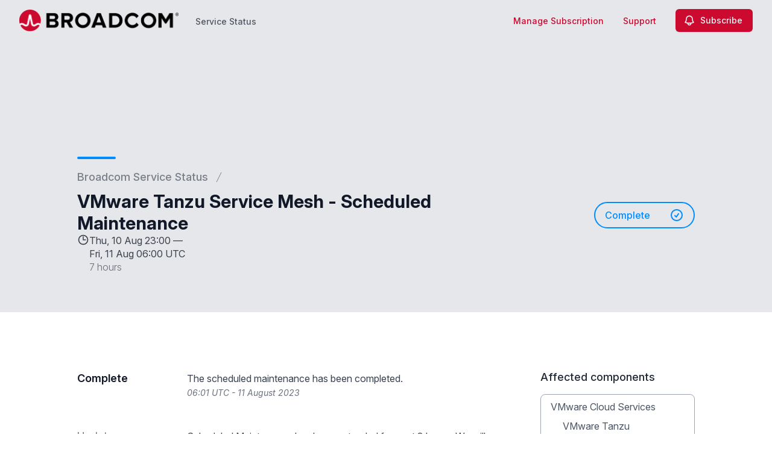

--- FILE ---
content_type: text/html; charset=utf-8
request_url: https://www.google.com/recaptcha/api2/anchor?ar=1&k=6Lc1z5MiAAAAAArBLreBfxilmog9tuu1Eqh2cCNM&co=aHR0cHM6Ly9zdGF0dXMuYnJvYWRjb20uY29tOjQ0Mw..&hl=en&v=PoyoqOPhxBO7pBk68S4YbpHZ&size=invisible&anchor-ms=20000&execute-ms=30000&cb=tr9rcvlb9bkn
body_size: 48670
content:
<!DOCTYPE HTML><html dir="ltr" lang="en"><head><meta http-equiv="Content-Type" content="text/html; charset=UTF-8">
<meta http-equiv="X-UA-Compatible" content="IE=edge">
<title>reCAPTCHA</title>
<style type="text/css">
/* cyrillic-ext */
@font-face {
  font-family: 'Roboto';
  font-style: normal;
  font-weight: 400;
  font-stretch: 100%;
  src: url(//fonts.gstatic.com/s/roboto/v48/KFO7CnqEu92Fr1ME7kSn66aGLdTylUAMa3GUBHMdazTgWw.woff2) format('woff2');
  unicode-range: U+0460-052F, U+1C80-1C8A, U+20B4, U+2DE0-2DFF, U+A640-A69F, U+FE2E-FE2F;
}
/* cyrillic */
@font-face {
  font-family: 'Roboto';
  font-style: normal;
  font-weight: 400;
  font-stretch: 100%;
  src: url(//fonts.gstatic.com/s/roboto/v48/KFO7CnqEu92Fr1ME7kSn66aGLdTylUAMa3iUBHMdazTgWw.woff2) format('woff2');
  unicode-range: U+0301, U+0400-045F, U+0490-0491, U+04B0-04B1, U+2116;
}
/* greek-ext */
@font-face {
  font-family: 'Roboto';
  font-style: normal;
  font-weight: 400;
  font-stretch: 100%;
  src: url(//fonts.gstatic.com/s/roboto/v48/KFO7CnqEu92Fr1ME7kSn66aGLdTylUAMa3CUBHMdazTgWw.woff2) format('woff2');
  unicode-range: U+1F00-1FFF;
}
/* greek */
@font-face {
  font-family: 'Roboto';
  font-style: normal;
  font-weight: 400;
  font-stretch: 100%;
  src: url(//fonts.gstatic.com/s/roboto/v48/KFO7CnqEu92Fr1ME7kSn66aGLdTylUAMa3-UBHMdazTgWw.woff2) format('woff2');
  unicode-range: U+0370-0377, U+037A-037F, U+0384-038A, U+038C, U+038E-03A1, U+03A3-03FF;
}
/* math */
@font-face {
  font-family: 'Roboto';
  font-style: normal;
  font-weight: 400;
  font-stretch: 100%;
  src: url(//fonts.gstatic.com/s/roboto/v48/KFO7CnqEu92Fr1ME7kSn66aGLdTylUAMawCUBHMdazTgWw.woff2) format('woff2');
  unicode-range: U+0302-0303, U+0305, U+0307-0308, U+0310, U+0312, U+0315, U+031A, U+0326-0327, U+032C, U+032F-0330, U+0332-0333, U+0338, U+033A, U+0346, U+034D, U+0391-03A1, U+03A3-03A9, U+03B1-03C9, U+03D1, U+03D5-03D6, U+03F0-03F1, U+03F4-03F5, U+2016-2017, U+2034-2038, U+203C, U+2040, U+2043, U+2047, U+2050, U+2057, U+205F, U+2070-2071, U+2074-208E, U+2090-209C, U+20D0-20DC, U+20E1, U+20E5-20EF, U+2100-2112, U+2114-2115, U+2117-2121, U+2123-214F, U+2190, U+2192, U+2194-21AE, U+21B0-21E5, U+21F1-21F2, U+21F4-2211, U+2213-2214, U+2216-22FF, U+2308-230B, U+2310, U+2319, U+231C-2321, U+2336-237A, U+237C, U+2395, U+239B-23B7, U+23D0, U+23DC-23E1, U+2474-2475, U+25AF, U+25B3, U+25B7, U+25BD, U+25C1, U+25CA, U+25CC, U+25FB, U+266D-266F, U+27C0-27FF, U+2900-2AFF, U+2B0E-2B11, U+2B30-2B4C, U+2BFE, U+3030, U+FF5B, U+FF5D, U+1D400-1D7FF, U+1EE00-1EEFF;
}
/* symbols */
@font-face {
  font-family: 'Roboto';
  font-style: normal;
  font-weight: 400;
  font-stretch: 100%;
  src: url(//fonts.gstatic.com/s/roboto/v48/KFO7CnqEu92Fr1ME7kSn66aGLdTylUAMaxKUBHMdazTgWw.woff2) format('woff2');
  unicode-range: U+0001-000C, U+000E-001F, U+007F-009F, U+20DD-20E0, U+20E2-20E4, U+2150-218F, U+2190, U+2192, U+2194-2199, U+21AF, U+21E6-21F0, U+21F3, U+2218-2219, U+2299, U+22C4-22C6, U+2300-243F, U+2440-244A, U+2460-24FF, U+25A0-27BF, U+2800-28FF, U+2921-2922, U+2981, U+29BF, U+29EB, U+2B00-2BFF, U+4DC0-4DFF, U+FFF9-FFFB, U+10140-1018E, U+10190-1019C, U+101A0, U+101D0-101FD, U+102E0-102FB, U+10E60-10E7E, U+1D2C0-1D2D3, U+1D2E0-1D37F, U+1F000-1F0FF, U+1F100-1F1AD, U+1F1E6-1F1FF, U+1F30D-1F30F, U+1F315, U+1F31C, U+1F31E, U+1F320-1F32C, U+1F336, U+1F378, U+1F37D, U+1F382, U+1F393-1F39F, U+1F3A7-1F3A8, U+1F3AC-1F3AF, U+1F3C2, U+1F3C4-1F3C6, U+1F3CA-1F3CE, U+1F3D4-1F3E0, U+1F3ED, U+1F3F1-1F3F3, U+1F3F5-1F3F7, U+1F408, U+1F415, U+1F41F, U+1F426, U+1F43F, U+1F441-1F442, U+1F444, U+1F446-1F449, U+1F44C-1F44E, U+1F453, U+1F46A, U+1F47D, U+1F4A3, U+1F4B0, U+1F4B3, U+1F4B9, U+1F4BB, U+1F4BF, U+1F4C8-1F4CB, U+1F4D6, U+1F4DA, U+1F4DF, U+1F4E3-1F4E6, U+1F4EA-1F4ED, U+1F4F7, U+1F4F9-1F4FB, U+1F4FD-1F4FE, U+1F503, U+1F507-1F50B, U+1F50D, U+1F512-1F513, U+1F53E-1F54A, U+1F54F-1F5FA, U+1F610, U+1F650-1F67F, U+1F687, U+1F68D, U+1F691, U+1F694, U+1F698, U+1F6AD, U+1F6B2, U+1F6B9-1F6BA, U+1F6BC, U+1F6C6-1F6CF, U+1F6D3-1F6D7, U+1F6E0-1F6EA, U+1F6F0-1F6F3, U+1F6F7-1F6FC, U+1F700-1F7FF, U+1F800-1F80B, U+1F810-1F847, U+1F850-1F859, U+1F860-1F887, U+1F890-1F8AD, U+1F8B0-1F8BB, U+1F8C0-1F8C1, U+1F900-1F90B, U+1F93B, U+1F946, U+1F984, U+1F996, U+1F9E9, U+1FA00-1FA6F, U+1FA70-1FA7C, U+1FA80-1FA89, U+1FA8F-1FAC6, U+1FACE-1FADC, U+1FADF-1FAE9, U+1FAF0-1FAF8, U+1FB00-1FBFF;
}
/* vietnamese */
@font-face {
  font-family: 'Roboto';
  font-style: normal;
  font-weight: 400;
  font-stretch: 100%;
  src: url(//fonts.gstatic.com/s/roboto/v48/KFO7CnqEu92Fr1ME7kSn66aGLdTylUAMa3OUBHMdazTgWw.woff2) format('woff2');
  unicode-range: U+0102-0103, U+0110-0111, U+0128-0129, U+0168-0169, U+01A0-01A1, U+01AF-01B0, U+0300-0301, U+0303-0304, U+0308-0309, U+0323, U+0329, U+1EA0-1EF9, U+20AB;
}
/* latin-ext */
@font-face {
  font-family: 'Roboto';
  font-style: normal;
  font-weight: 400;
  font-stretch: 100%;
  src: url(//fonts.gstatic.com/s/roboto/v48/KFO7CnqEu92Fr1ME7kSn66aGLdTylUAMa3KUBHMdazTgWw.woff2) format('woff2');
  unicode-range: U+0100-02BA, U+02BD-02C5, U+02C7-02CC, U+02CE-02D7, U+02DD-02FF, U+0304, U+0308, U+0329, U+1D00-1DBF, U+1E00-1E9F, U+1EF2-1EFF, U+2020, U+20A0-20AB, U+20AD-20C0, U+2113, U+2C60-2C7F, U+A720-A7FF;
}
/* latin */
@font-face {
  font-family: 'Roboto';
  font-style: normal;
  font-weight: 400;
  font-stretch: 100%;
  src: url(//fonts.gstatic.com/s/roboto/v48/KFO7CnqEu92Fr1ME7kSn66aGLdTylUAMa3yUBHMdazQ.woff2) format('woff2');
  unicode-range: U+0000-00FF, U+0131, U+0152-0153, U+02BB-02BC, U+02C6, U+02DA, U+02DC, U+0304, U+0308, U+0329, U+2000-206F, U+20AC, U+2122, U+2191, U+2193, U+2212, U+2215, U+FEFF, U+FFFD;
}
/* cyrillic-ext */
@font-face {
  font-family: 'Roboto';
  font-style: normal;
  font-weight: 500;
  font-stretch: 100%;
  src: url(//fonts.gstatic.com/s/roboto/v48/KFO7CnqEu92Fr1ME7kSn66aGLdTylUAMa3GUBHMdazTgWw.woff2) format('woff2');
  unicode-range: U+0460-052F, U+1C80-1C8A, U+20B4, U+2DE0-2DFF, U+A640-A69F, U+FE2E-FE2F;
}
/* cyrillic */
@font-face {
  font-family: 'Roboto';
  font-style: normal;
  font-weight: 500;
  font-stretch: 100%;
  src: url(//fonts.gstatic.com/s/roboto/v48/KFO7CnqEu92Fr1ME7kSn66aGLdTylUAMa3iUBHMdazTgWw.woff2) format('woff2');
  unicode-range: U+0301, U+0400-045F, U+0490-0491, U+04B0-04B1, U+2116;
}
/* greek-ext */
@font-face {
  font-family: 'Roboto';
  font-style: normal;
  font-weight: 500;
  font-stretch: 100%;
  src: url(//fonts.gstatic.com/s/roboto/v48/KFO7CnqEu92Fr1ME7kSn66aGLdTylUAMa3CUBHMdazTgWw.woff2) format('woff2');
  unicode-range: U+1F00-1FFF;
}
/* greek */
@font-face {
  font-family: 'Roboto';
  font-style: normal;
  font-weight: 500;
  font-stretch: 100%;
  src: url(//fonts.gstatic.com/s/roboto/v48/KFO7CnqEu92Fr1ME7kSn66aGLdTylUAMa3-UBHMdazTgWw.woff2) format('woff2');
  unicode-range: U+0370-0377, U+037A-037F, U+0384-038A, U+038C, U+038E-03A1, U+03A3-03FF;
}
/* math */
@font-face {
  font-family: 'Roboto';
  font-style: normal;
  font-weight: 500;
  font-stretch: 100%;
  src: url(//fonts.gstatic.com/s/roboto/v48/KFO7CnqEu92Fr1ME7kSn66aGLdTylUAMawCUBHMdazTgWw.woff2) format('woff2');
  unicode-range: U+0302-0303, U+0305, U+0307-0308, U+0310, U+0312, U+0315, U+031A, U+0326-0327, U+032C, U+032F-0330, U+0332-0333, U+0338, U+033A, U+0346, U+034D, U+0391-03A1, U+03A3-03A9, U+03B1-03C9, U+03D1, U+03D5-03D6, U+03F0-03F1, U+03F4-03F5, U+2016-2017, U+2034-2038, U+203C, U+2040, U+2043, U+2047, U+2050, U+2057, U+205F, U+2070-2071, U+2074-208E, U+2090-209C, U+20D0-20DC, U+20E1, U+20E5-20EF, U+2100-2112, U+2114-2115, U+2117-2121, U+2123-214F, U+2190, U+2192, U+2194-21AE, U+21B0-21E5, U+21F1-21F2, U+21F4-2211, U+2213-2214, U+2216-22FF, U+2308-230B, U+2310, U+2319, U+231C-2321, U+2336-237A, U+237C, U+2395, U+239B-23B7, U+23D0, U+23DC-23E1, U+2474-2475, U+25AF, U+25B3, U+25B7, U+25BD, U+25C1, U+25CA, U+25CC, U+25FB, U+266D-266F, U+27C0-27FF, U+2900-2AFF, U+2B0E-2B11, U+2B30-2B4C, U+2BFE, U+3030, U+FF5B, U+FF5D, U+1D400-1D7FF, U+1EE00-1EEFF;
}
/* symbols */
@font-face {
  font-family: 'Roboto';
  font-style: normal;
  font-weight: 500;
  font-stretch: 100%;
  src: url(//fonts.gstatic.com/s/roboto/v48/KFO7CnqEu92Fr1ME7kSn66aGLdTylUAMaxKUBHMdazTgWw.woff2) format('woff2');
  unicode-range: U+0001-000C, U+000E-001F, U+007F-009F, U+20DD-20E0, U+20E2-20E4, U+2150-218F, U+2190, U+2192, U+2194-2199, U+21AF, U+21E6-21F0, U+21F3, U+2218-2219, U+2299, U+22C4-22C6, U+2300-243F, U+2440-244A, U+2460-24FF, U+25A0-27BF, U+2800-28FF, U+2921-2922, U+2981, U+29BF, U+29EB, U+2B00-2BFF, U+4DC0-4DFF, U+FFF9-FFFB, U+10140-1018E, U+10190-1019C, U+101A0, U+101D0-101FD, U+102E0-102FB, U+10E60-10E7E, U+1D2C0-1D2D3, U+1D2E0-1D37F, U+1F000-1F0FF, U+1F100-1F1AD, U+1F1E6-1F1FF, U+1F30D-1F30F, U+1F315, U+1F31C, U+1F31E, U+1F320-1F32C, U+1F336, U+1F378, U+1F37D, U+1F382, U+1F393-1F39F, U+1F3A7-1F3A8, U+1F3AC-1F3AF, U+1F3C2, U+1F3C4-1F3C6, U+1F3CA-1F3CE, U+1F3D4-1F3E0, U+1F3ED, U+1F3F1-1F3F3, U+1F3F5-1F3F7, U+1F408, U+1F415, U+1F41F, U+1F426, U+1F43F, U+1F441-1F442, U+1F444, U+1F446-1F449, U+1F44C-1F44E, U+1F453, U+1F46A, U+1F47D, U+1F4A3, U+1F4B0, U+1F4B3, U+1F4B9, U+1F4BB, U+1F4BF, U+1F4C8-1F4CB, U+1F4D6, U+1F4DA, U+1F4DF, U+1F4E3-1F4E6, U+1F4EA-1F4ED, U+1F4F7, U+1F4F9-1F4FB, U+1F4FD-1F4FE, U+1F503, U+1F507-1F50B, U+1F50D, U+1F512-1F513, U+1F53E-1F54A, U+1F54F-1F5FA, U+1F610, U+1F650-1F67F, U+1F687, U+1F68D, U+1F691, U+1F694, U+1F698, U+1F6AD, U+1F6B2, U+1F6B9-1F6BA, U+1F6BC, U+1F6C6-1F6CF, U+1F6D3-1F6D7, U+1F6E0-1F6EA, U+1F6F0-1F6F3, U+1F6F7-1F6FC, U+1F700-1F7FF, U+1F800-1F80B, U+1F810-1F847, U+1F850-1F859, U+1F860-1F887, U+1F890-1F8AD, U+1F8B0-1F8BB, U+1F8C0-1F8C1, U+1F900-1F90B, U+1F93B, U+1F946, U+1F984, U+1F996, U+1F9E9, U+1FA00-1FA6F, U+1FA70-1FA7C, U+1FA80-1FA89, U+1FA8F-1FAC6, U+1FACE-1FADC, U+1FADF-1FAE9, U+1FAF0-1FAF8, U+1FB00-1FBFF;
}
/* vietnamese */
@font-face {
  font-family: 'Roboto';
  font-style: normal;
  font-weight: 500;
  font-stretch: 100%;
  src: url(//fonts.gstatic.com/s/roboto/v48/KFO7CnqEu92Fr1ME7kSn66aGLdTylUAMa3OUBHMdazTgWw.woff2) format('woff2');
  unicode-range: U+0102-0103, U+0110-0111, U+0128-0129, U+0168-0169, U+01A0-01A1, U+01AF-01B0, U+0300-0301, U+0303-0304, U+0308-0309, U+0323, U+0329, U+1EA0-1EF9, U+20AB;
}
/* latin-ext */
@font-face {
  font-family: 'Roboto';
  font-style: normal;
  font-weight: 500;
  font-stretch: 100%;
  src: url(//fonts.gstatic.com/s/roboto/v48/KFO7CnqEu92Fr1ME7kSn66aGLdTylUAMa3KUBHMdazTgWw.woff2) format('woff2');
  unicode-range: U+0100-02BA, U+02BD-02C5, U+02C7-02CC, U+02CE-02D7, U+02DD-02FF, U+0304, U+0308, U+0329, U+1D00-1DBF, U+1E00-1E9F, U+1EF2-1EFF, U+2020, U+20A0-20AB, U+20AD-20C0, U+2113, U+2C60-2C7F, U+A720-A7FF;
}
/* latin */
@font-face {
  font-family: 'Roboto';
  font-style: normal;
  font-weight: 500;
  font-stretch: 100%;
  src: url(//fonts.gstatic.com/s/roboto/v48/KFO7CnqEu92Fr1ME7kSn66aGLdTylUAMa3yUBHMdazQ.woff2) format('woff2');
  unicode-range: U+0000-00FF, U+0131, U+0152-0153, U+02BB-02BC, U+02C6, U+02DA, U+02DC, U+0304, U+0308, U+0329, U+2000-206F, U+20AC, U+2122, U+2191, U+2193, U+2212, U+2215, U+FEFF, U+FFFD;
}
/* cyrillic-ext */
@font-face {
  font-family: 'Roboto';
  font-style: normal;
  font-weight: 900;
  font-stretch: 100%;
  src: url(//fonts.gstatic.com/s/roboto/v48/KFO7CnqEu92Fr1ME7kSn66aGLdTylUAMa3GUBHMdazTgWw.woff2) format('woff2');
  unicode-range: U+0460-052F, U+1C80-1C8A, U+20B4, U+2DE0-2DFF, U+A640-A69F, U+FE2E-FE2F;
}
/* cyrillic */
@font-face {
  font-family: 'Roboto';
  font-style: normal;
  font-weight: 900;
  font-stretch: 100%;
  src: url(//fonts.gstatic.com/s/roboto/v48/KFO7CnqEu92Fr1ME7kSn66aGLdTylUAMa3iUBHMdazTgWw.woff2) format('woff2');
  unicode-range: U+0301, U+0400-045F, U+0490-0491, U+04B0-04B1, U+2116;
}
/* greek-ext */
@font-face {
  font-family: 'Roboto';
  font-style: normal;
  font-weight: 900;
  font-stretch: 100%;
  src: url(//fonts.gstatic.com/s/roboto/v48/KFO7CnqEu92Fr1ME7kSn66aGLdTylUAMa3CUBHMdazTgWw.woff2) format('woff2');
  unicode-range: U+1F00-1FFF;
}
/* greek */
@font-face {
  font-family: 'Roboto';
  font-style: normal;
  font-weight: 900;
  font-stretch: 100%;
  src: url(//fonts.gstatic.com/s/roboto/v48/KFO7CnqEu92Fr1ME7kSn66aGLdTylUAMa3-UBHMdazTgWw.woff2) format('woff2');
  unicode-range: U+0370-0377, U+037A-037F, U+0384-038A, U+038C, U+038E-03A1, U+03A3-03FF;
}
/* math */
@font-face {
  font-family: 'Roboto';
  font-style: normal;
  font-weight: 900;
  font-stretch: 100%;
  src: url(//fonts.gstatic.com/s/roboto/v48/KFO7CnqEu92Fr1ME7kSn66aGLdTylUAMawCUBHMdazTgWw.woff2) format('woff2');
  unicode-range: U+0302-0303, U+0305, U+0307-0308, U+0310, U+0312, U+0315, U+031A, U+0326-0327, U+032C, U+032F-0330, U+0332-0333, U+0338, U+033A, U+0346, U+034D, U+0391-03A1, U+03A3-03A9, U+03B1-03C9, U+03D1, U+03D5-03D6, U+03F0-03F1, U+03F4-03F5, U+2016-2017, U+2034-2038, U+203C, U+2040, U+2043, U+2047, U+2050, U+2057, U+205F, U+2070-2071, U+2074-208E, U+2090-209C, U+20D0-20DC, U+20E1, U+20E5-20EF, U+2100-2112, U+2114-2115, U+2117-2121, U+2123-214F, U+2190, U+2192, U+2194-21AE, U+21B0-21E5, U+21F1-21F2, U+21F4-2211, U+2213-2214, U+2216-22FF, U+2308-230B, U+2310, U+2319, U+231C-2321, U+2336-237A, U+237C, U+2395, U+239B-23B7, U+23D0, U+23DC-23E1, U+2474-2475, U+25AF, U+25B3, U+25B7, U+25BD, U+25C1, U+25CA, U+25CC, U+25FB, U+266D-266F, U+27C0-27FF, U+2900-2AFF, U+2B0E-2B11, U+2B30-2B4C, U+2BFE, U+3030, U+FF5B, U+FF5D, U+1D400-1D7FF, U+1EE00-1EEFF;
}
/* symbols */
@font-face {
  font-family: 'Roboto';
  font-style: normal;
  font-weight: 900;
  font-stretch: 100%;
  src: url(//fonts.gstatic.com/s/roboto/v48/KFO7CnqEu92Fr1ME7kSn66aGLdTylUAMaxKUBHMdazTgWw.woff2) format('woff2');
  unicode-range: U+0001-000C, U+000E-001F, U+007F-009F, U+20DD-20E0, U+20E2-20E4, U+2150-218F, U+2190, U+2192, U+2194-2199, U+21AF, U+21E6-21F0, U+21F3, U+2218-2219, U+2299, U+22C4-22C6, U+2300-243F, U+2440-244A, U+2460-24FF, U+25A0-27BF, U+2800-28FF, U+2921-2922, U+2981, U+29BF, U+29EB, U+2B00-2BFF, U+4DC0-4DFF, U+FFF9-FFFB, U+10140-1018E, U+10190-1019C, U+101A0, U+101D0-101FD, U+102E0-102FB, U+10E60-10E7E, U+1D2C0-1D2D3, U+1D2E0-1D37F, U+1F000-1F0FF, U+1F100-1F1AD, U+1F1E6-1F1FF, U+1F30D-1F30F, U+1F315, U+1F31C, U+1F31E, U+1F320-1F32C, U+1F336, U+1F378, U+1F37D, U+1F382, U+1F393-1F39F, U+1F3A7-1F3A8, U+1F3AC-1F3AF, U+1F3C2, U+1F3C4-1F3C6, U+1F3CA-1F3CE, U+1F3D4-1F3E0, U+1F3ED, U+1F3F1-1F3F3, U+1F3F5-1F3F7, U+1F408, U+1F415, U+1F41F, U+1F426, U+1F43F, U+1F441-1F442, U+1F444, U+1F446-1F449, U+1F44C-1F44E, U+1F453, U+1F46A, U+1F47D, U+1F4A3, U+1F4B0, U+1F4B3, U+1F4B9, U+1F4BB, U+1F4BF, U+1F4C8-1F4CB, U+1F4D6, U+1F4DA, U+1F4DF, U+1F4E3-1F4E6, U+1F4EA-1F4ED, U+1F4F7, U+1F4F9-1F4FB, U+1F4FD-1F4FE, U+1F503, U+1F507-1F50B, U+1F50D, U+1F512-1F513, U+1F53E-1F54A, U+1F54F-1F5FA, U+1F610, U+1F650-1F67F, U+1F687, U+1F68D, U+1F691, U+1F694, U+1F698, U+1F6AD, U+1F6B2, U+1F6B9-1F6BA, U+1F6BC, U+1F6C6-1F6CF, U+1F6D3-1F6D7, U+1F6E0-1F6EA, U+1F6F0-1F6F3, U+1F6F7-1F6FC, U+1F700-1F7FF, U+1F800-1F80B, U+1F810-1F847, U+1F850-1F859, U+1F860-1F887, U+1F890-1F8AD, U+1F8B0-1F8BB, U+1F8C0-1F8C1, U+1F900-1F90B, U+1F93B, U+1F946, U+1F984, U+1F996, U+1F9E9, U+1FA00-1FA6F, U+1FA70-1FA7C, U+1FA80-1FA89, U+1FA8F-1FAC6, U+1FACE-1FADC, U+1FADF-1FAE9, U+1FAF0-1FAF8, U+1FB00-1FBFF;
}
/* vietnamese */
@font-face {
  font-family: 'Roboto';
  font-style: normal;
  font-weight: 900;
  font-stretch: 100%;
  src: url(//fonts.gstatic.com/s/roboto/v48/KFO7CnqEu92Fr1ME7kSn66aGLdTylUAMa3OUBHMdazTgWw.woff2) format('woff2');
  unicode-range: U+0102-0103, U+0110-0111, U+0128-0129, U+0168-0169, U+01A0-01A1, U+01AF-01B0, U+0300-0301, U+0303-0304, U+0308-0309, U+0323, U+0329, U+1EA0-1EF9, U+20AB;
}
/* latin-ext */
@font-face {
  font-family: 'Roboto';
  font-style: normal;
  font-weight: 900;
  font-stretch: 100%;
  src: url(//fonts.gstatic.com/s/roboto/v48/KFO7CnqEu92Fr1ME7kSn66aGLdTylUAMa3KUBHMdazTgWw.woff2) format('woff2');
  unicode-range: U+0100-02BA, U+02BD-02C5, U+02C7-02CC, U+02CE-02D7, U+02DD-02FF, U+0304, U+0308, U+0329, U+1D00-1DBF, U+1E00-1E9F, U+1EF2-1EFF, U+2020, U+20A0-20AB, U+20AD-20C0, U+2113, U+2C60-2C7F, U+A720-A7FF;
}
/* latin */
@font-face {
  font-family: 'Roboto';
  font-style: normal;
  font-weight: 900;
  font-stretch: 100%;
  src: url(//fonts.gstatic.com/s/roboto/v48/KFO7CnqEu92Fr1ME7kSn66aGLdTylUAMa3yUBHMdazQ.woff2) format('woff2');
  unicode-range: U+0000-00FF, U+0131, U+0152-0153, U+02BB-02BC, U+02C6, U+02DA, U+02DC, U+0304, U+0308, U+0329, U+2000-206F, U+20AC, U+2122, U+2191, U+2193, U+2212, U+2215, U+FEFF, U+FFFD;
}

</style>
<link rel="stylesheet" type="text/css" href="https://www.gstatic.com/recaptcha/releases/PoyoqOPhxBO7pBk68S4YbpHZ/styles__ltr.css">
<script nonce="TNmxhsReGnjJg2SEKlCC1Q" type="text/javascript">window['__recaptcha_api'] = 'https://www.google.com/recaptcha/api2/';</script>
<script type="text/javascript" src="https://www.gstatic.com/recaptcha/releases/PoyoqOPhxBO7pBk68S4YbpHZ/recaptcha__en.js" nonce="TNmxhsReGnjJg2SEKlCC1Q">
      
    </script></head>
<body><div id="rc-anchor-alert" class="rc-anchor-alert"></div>
<input type="hidden" id="recaptcha-token" value="[base64]">
<script type="text/javascript" nonce="TNmxhsReGnjJg2SEKlCC1Q">
      recaptcha.anchor.Main.init("[\x22ainput\x22,[\x22bgdata\x22,\x22\x22,\[base64]/[base64]/bmV3IFpbdF0obVswXSk6Sz09Mj9uZXcgWlt0XShtWzBdLG1bMV0pOks9PTM/bmV3IFpbdF0obVswXSxtWzFdLG1bMl0pOks9PTQ/[base64]/[base64]/[base64]/[base64]/[base64]/[base64]/[base64]/[base64]/[base64]/[base64]/[base64]/[base64]/[base64]/[base64]\\u003d\\u003d\x22,\[base64]\x22,\x22Zgliw6ZELmHCm8OtI8OHwqzDocKcw5/Doysow5vCs8KTwrgLw6jChyjCm8OIwqrCqsKDwqcuISXCsGJiasOufcKaaMKCDcO0XsO7w7tAEAXDgsKWbMOWfzt3A8Kqw5wLw63CncKgwqcww6TDs8O7w7/Dmk1sQx1KVDxGAS7Dl8Oiw5rCrcO8TyxEACbCtMKGKmVTw75Zf2JYw7QAQy9YF8Ktw7/CojcZaMOmSsOLY8K2w65xw7PDrSRAw5vDpsOHYcKWFcK3M8O/[base64]/DosOLw6IfRwLCkWHCs04Hwq9fX8KZB8K4P17Dv8KcwqgawqZTTlXCo3jCmcK8Gy9SAQwFAE3ClMK4wo45w5rCosKpwpwgDiczP08GY8O1KsOCw515TcKKw7kYwo9bw7nDiSDDgArCgsKeV30sw6TCrzdYw77DjsKDw5wsw69BGMKKwpg3BsK/w5gEw5rDt8OcWMKew67DpMOWSsKXHsK7W8OSHTfCujDDoiRBw4fCqC1WKW/CvcOGCcOHw5VrwoAeaMOvwqzDncKmaQzCnTd1w4LDmSnDklEEwrRUw5jCv08uZQQmw5HDkW9RwpLDosKkw4ICwp0hw5DCk8K+RDQxNAjDm39jSMOHKMOAR0rCnMOCUkp2w7vDpMOPw7nCuWnDhcKJdXQMwoF1wp3CvETDj8OWw4PCrsK2wpLDvsK7wpJ8dcKaD0J/wpclQGRhw7QQwq7CqMO6w5dzB8KKcMODDMKlKVfChXbDkQMtw7TCpsOzbjk+QmrDpwIgL2XCgMKYT07DsDnDlVXCuGoNw79KbD/CssOTWcKNw7fCjsK1w5XCt2U/JMKTRyHDocKww4/CjyHCuzrClsOyWMOHVcKNw4tLwr/[base64]/w7zDghEBPBPCk8K9a8OcZ8O/wpYpMMKpVxnCl20AwqnCvB7Dm31Jwrcaw7QNLDcQPC7CmBHDnsO3NsO4cSHCuMKGw5VlKjlWw6HDosKtZn7DpyFSw5/[base64]/[base64]/DszJQw692FsKuIQ4lDMOOwqXDk8OAwojDosOAacOVwpYFQ8KAw4nDq8OtwpfCgWYMVwLDg0k4wr/[base64]/e2DDqsO0ED9+B8Kmw5zDiBLCnBE9MmF7wpvCvsO+ccOgw6lMwrV0wrMpw5l4XsKMw6DDkcO3BBzDgMOKwq/CocOPKXPCvsKvwqHCknPDoE7Di8OGagsIV8KRw6Zmw5rDgEzDt8O4IcKUUwDDhHjDqMK4HcOpDnEjw40xV8OBwr8vBcOfBhQcwqnCuMOnwoFww7YRembDjXMswojDkcKzwpbDlMK7wqhTGDXCnMKSCVsvwqvDosKzKxRHDsOowp/CpBTDpcO4dkEuwozCkcKREMOrS2PCosOTw43Dj8KXw5PDiVhzw4FAVjV5w6VDD2s4TSDDkMOVPj7CjE3DmxTDq8OrHVrCg8O+MC/Cg1TCgXtAA8ODwrDDql/Du00nQmvDhlzDn8KtwpYSAk0obMO2b8KTwoPClsOVIkjDqifDl8KoHcObwpPDtMK/dnLCk1jDoANuwoDCqcO3FsOSOTFAUzvCucKsFMOAKMK/I2/CrMKbBsKqRj/DmwrDhcOBR8KSwoZ7wrHClcO7wq7DhhAaF1vDmEUXw67CkMKOb8KdworDjRrCncKswrXDgcKFJUXCqcOqKkUxw7UWGXDCm8O4w6DDjcO3P1tzw4QAw5fDj3FRw5p0VmLCiS5Jw6zDlHfDtk/DtMKQbBTDn8O0woLDmMK/w4YITXMRwrQbSsOVdcKCWlnDvsKnw7TCrsOeLcKXwqB4UsKZwprCi8KpwqlLD8KsAsKqVxHDuMKUw7sAw5RFwoXDnnfCrMOuw5XCpCDDscKlwq3DgMK/[base64]/DhMKaw5oJwrDDuWzCuMKqw5/CljnDhsKVaMOtw4QFQlfCksKqUmAjwrx4w7zCmcKrw7zCpsOxaMKnwoZ3SxTDv8OWXcKKYsOYdsOYw6XCuwPCk8KXw4/CjFJoGHUAw7FsaBDCgMKNIW9lN1Rqw4kAw5zCv8O/JjPCuMO4MEfDvcOEw6fDml3CtsKQVsKGNMKUwrNOwoYJw77DsznCkizCrsKEw59dWE5BPcKNwqHCgFDDncKgLDTDuXEKwrzDo8OPwqYow6bCscONwp/CkBTDjnFnV1/ClEYGLcKtD8OWw60GDsKrDMOeNXgJw4vCj8OFZhLCr8KSwp8hSGjDusOvw4JiwowsNMOdLsKSDVLCpFNlE8Ofw6rDiQhjUMOxF8Otw683YMO+wr8GRkkPwq0rP2bCr8KEw4BqTTPDsn1kDw3DixAHKcOdwpDDoj06w4vDgMKIw5oAK8KJw6/DssOgN8OZw7fDuTPCj0gQc8KTwqwnw7BhMMKjwr8secKYw5PCkHNJOmzCtxURUCpvw7zDuiLDmcK/w7rCplFLB8OaQTbCj1DDkgPDgR3DuU3DiMK9w4XDrwxiwpUSIMOHw6nCp2DCmMOwQ8OCw7rDmhwWQHfDp8OUwp7DtlIiEFPCqcKBZMK4w5Z1wp3Dv8KiU03Ckj7DvwTChcKLwrLDvX9YUMOXbcOpAMKZw5JLwp/Chk3DoMOqw5RgL8O/YsKPS8KjWsKww4YHw7towp1pSMO+woHDkMKawpNywqnDpsOnw4lawos6wpsLw4/Do39jw4U6w4rDlsKJwpfCkCrCqAHChyLDnjfDnsOhwqvDtMKrwrhuIjQ6LUBMbm7CoyjDuMO0w7HDk8KuXcKLw5VOLxzCrkpxQX7DswptfsO5K8KffzPCjVrDsyHCsU/DrxvCi8O6D3lRw7LDmMOwJjzCrMKMbsKOwpB/wqXDjMOxwpPCr8OJw4bDocOhNMKpVn3Du8OHTHZNwrnDgCjCgMK6VcOlwpl1wrXDtsOqw5I6wofCsEIvH8O8w5oMLV8gcXkdYHIrfsOewp4GbVzDuRzDriE8CkXChcO/w4NrfHZtwqg+SlhwHgtgw6RJw5cLw5Y9wrjCuCbDvE/[base64]/DqwDDrxojW8OawqTDiDjCtToQwpjCv8O8w6zCjsOnGHjDh8OJwrsGw7LDqsOZw7jDmVLDicKWwrnDvxDChcKmw6PCuVDDj8K3YDnDscKOwqnDhFjDhhfDmw0ww6VVJsOWbMOHw7DCmz/[base64]/DsXgIw4DDrMOfwpsiw6PCqsOufsOiKMKuw4HCncOpNzYXIE3Cg8O2C8K1wpE1DcKFCmDDssO3J8KIDx7Cl1/[base64]/[base64]/Dk8O9w5xfw7TDsWrCjFbCtsOXUMOYw4UaUcOgw7TCkcO7w6JDwpTDjEjCqCBEWRgCFHxBeMOFcFjCkiHDrcOGw7zDgMOrw64+w6DCtgdxwqBHw6fDv8KdaR4YG8K8YsOVQcOWwqbDlMO9w7rCm1fDjhI/OMOqFsO8d8KOCsOXw6PDlnIOwpjCjGB7wqEzw7Yiw7HDusKyw7rDo1vCr0TDssOJainClSLDg8O+NUAlw6t8w4bCoMOYw6oIQTHCucOtRX1xMhofGcOxwrNOwpVPNBZ0w5Rdwp3CgMOvw4HDlMOywp18TcKrw6hFw6XDhMO/wr0mR8KlG3HCjcKRw5R0dcOOwrfCpsOGdcOEw5B+w68OwqpnwpvCmsKhw5Ilw5PCkmTDnUMpw4jDiU3CqzBHVE7Cnk7DisKQw7TCiGrCnsKDw4TCo0PDsMK6ecOAw7vDiMOpQDU9wojDnsOhD17Dnl8nw6zDnyo5wrRJBV/Dq1xCw5cSUi3CpwrCt2XCgAJIeEZPK8O3w5cBGcK1D3HDv8Ohwp7CssOzZsOcecKcwrrDgznDi8OnaG4nw7LDsSPDg8KeEsOIAsKWw5LDt8ODO8OLw7/[base64]/CkTdkUcO4TDDCn8OBwrN5wq4gLsOmUgrCpivDlTkswrN4w4zDi8KtwpDDhSIeO3hzXcONEcOuJcOow6LChSZPw7zCgcOydgYMesOlW8OjwpjDscKkPRnDqsKTw6w/w5g3HyfDt8KFZAHCpl9/w4DChMKlbMKnwo/[base64]/CijPDkSTCk8KXw73DnUBLTxRuwqvDpTsFw6nDmzHCo1DDhV0fwocaUcORw5s9wr8Gw7k2OsKew4/[base64]/wqoOWHBMImRLe8KIw4nDvMKdXVzCmWDCq8KhwoJpwq/CjcOwMDXCkyNXYcOHfsOfAh3Cry9pPsKwJy7CnxTDigkiw584fn7Ctx5Hw7c5GjzDt2TCtMKmTxrDpwjDv2zDp8OIM1cVH2s/[base64]/[base64]/w7tPwrcow4DDgVfDmk4ywrHChcKywqUUC8KCT8OIDCnCqsKoPVUOwpsWI1QfbXHCh8KnwokWdXRwTMKvwrfCrAjDlcKMw4FUw5ZgwoTCl8KVJm03QcOLDBHCoXXDtsOOw6pEGmPCtMK7b1/DusKjw44pw7JLwqlxKErDssOhGsKQW8K8WDRzw6/DoEpfEw/CuXx6NcK8J0lpw4vCgsKuGmXDo8OaIsKjw6XCt8OdEMOhwqxjwpPDk8KBcMKRwo/CsMOPZ8KnfgPClhHCokkme8KdwqLCv8OAw7cNw6xac8OPw49FFyfDgT1OLMOzPMKeVDEIw49BYcOHA8KTwovCjcKYwrdrQmPCtcO9woDChArDvBnDrsOxMMKewpPDlkHDpWPDqi7CunM4wrk5dMO2wqzCpMO6wps8wofDusOJVyBKw5BtScOpTmZ6wo17w4XDlkkDL2/CmWrCt8K7w5cdTMOUwqprw6Qgw57Ch8KLKFQEwobCtF1NdcKMNMO/OMO/wprDngpaYMKnw73Ci8OwAFZnw5zDt8OJwoBHb8KUwpXCsDxHUnvDpSbDjsOGw4w1w5vDksKHwrLDuBvDs07DpQ/[base64]/[base64]/GkcPw7VWw4HDqn/CuFfDrMO3w7kywr/Ci0wETBVEwqPCjGVMKh9vWhfCrMOEw7U/wpY5w6EyD8KSBMKRw5MDwqwZRGDDk8Ocw6Naw7LCtC8wwrsBNcKvwoTDt8KYZsKdFFPDo8KDw5DDsnlEDFluw4wdFcOPOsK8ew/CisOOw6nDi8OlK8O3MnwjChR2wqnCkH4Hw6vDsALCuW0vw5jCscOPw7DDjTPDucKeAX8bG8Kxw6DDhV5OwqrDvcOawoPCrMOJPxnCt0x3Ax5EVCzDjn/Cl2rDpHU5wqtOw6TDicOLfW0vw6LDvsOTw6IYX1DDu8K5XcOkEMKuOsOmwoxrAGI7w4tTw7bDhl3Dj8K2d8KNw4XDs8Kcw4rDsT9cdlhTwo1EL8K1w502YgHDnQTDq8OJw4jDvsO9w7vCnsK5EVXDnMKjwrPCvnfCk8OhAF3Ck8Oow7bDjn/Csz4/wohZw6LCtMOUBFBBK1/CvsKYwqDCscKeeMOWdMOjAcKYesKHFsOuEyjCpwp+EcOzwoTDnsKkwrzCmUQ9LcKSwrzDs8O4Wl0Kwr/Dm8KzFFzCuVJYQwTCuAgeb8O8UTvDniYMfCDCmsK1XW7Ck1klwplNNsObe8Knw7/Dt8O4wrtVwoLDiGLCs8Kzw4jCklomwq/CjcKCwqhGwrt3EMKNw4ArAMKEUEs9wp7CusKYw4FIwolLwrfCuMK4a8OkOcOTHMKaIMKcw7gyNBXDpkbDqMO+wpIldsOpc8KPeB7Dp8KEwrwuwrvClR/DlVHCp8K3w7BZw4kmWMKMwrDDsMODA8KNMcOuw7PDnE0mw6xmU1tkwowwwowgwoMuVAY+wq7CkgwoecKswqlfw7/DjSPCmgl1XyDDhmLCnMOXwq9qwpTCnxPDusOMwqfCiMKORSVBwozChMO8UMOnw4DDlxfDm1bCt8KVw5nDkMKIKiDDiF7CnHXDrsO6G8O5UnpcdlcLw5TCpQVEwr3Dq8OOVcO8w4/Dl0lnw75cc8K4wpgHMi9IBizCp2HCmE1xSsOCw6lhEMOCwoEqenjCnXcow7bDj8OVLsK9WcOKdsOlwp3DmsKlw71Qw4ZrbMO/b3/Cn0Nyw47DuDHDsQUXw4EGB8OswpF7wpzDkMOkwr1WdxgKwqbCh8OOa2nCgsKHWMK3w6E9w5xINMOLG8KrGMKwwr8NdMK2Uz3DiidcT24awofDgEoCw7nCosKiYMOWeMKowqPCo8O+E37CiMO5JCJqw5nCiMK3a8KwIH/DlsKIVC3Co8KUwrRiw5dnworDj8KLRXJ2LsODXV/CojdwPMKdHDLClcKSw6ZEWTPCpm/CpX7CrwzDlW0mw5gewpbCnWbCvVFYcMOlIDkrw6fDt8Krb37DhQLCi8OPwqMIwp8uwqkcQi/DhzHChsKCw71nwqAnZW4lw44aZcOqTMO5P8Ozwq9qw4PDnC8ww57CgcKXGwbDqsKswqdjwqzCjcOmVsOORATCuw3DvGLCjUPCkg/Dn0lJwrRowoDDtcO+w5cRwqQ/[base64]/CpcKwYMKlXCMMwpcmw5AxdcOWw7dbAnQ3wqhQPmE7FcKVw4vDqsOnX8OowqfDlBDDpjTCtg/CmBtxC8Kdwpsbw4cawr5cw7NLwqfClX3DinZvYDNhVGvDv8ONRMKRfRnCo8KFw45AGx0DNMO1wrUnL3Vswo0IZMO0wpsjOzHCnk/CncKGw4hiY8KfLsOhwpfCssKkwo0iDsOFd8KrZMK+w5cxRMOIPSE4UsKYGBTDl8OKw4BxNsOFEwjDk8OSwobDgMKqwrt1IRJaAUtawqPCtmwxw78iYVfDkA7DqMKuDsO1w7rDuV1FSAPCoiTDiEnDgcORFcK8wr7DpGPCrAHDuMO/VHICd8OFf8KxRXsZN0MMw6zCgDR9w5TCpMOOwqgow7/[base64]/[base64]/[base64]/Ds3TDu8KLwqU3VC7Cl8KfLSvDiMOZc0/CrE3CsUVof8KFwp7DosK3wqlSL8KCecKOwpJ/w5zCvWELZ8KQDMK/ch9sw57DoVQXwo09KsODAcO4HFzDh2QEO8OxwoLCuhzCnsONZcO0aWI2A3ovw61ZLD3DqXwzw73Dh37ChlF9PRbDrwPDr8O8w4Apw7vDqsKjJcOUdT1HXMKywpcrLE/DjsK9IsK8wpDCmwl7CMOFw7cXTsKww6I4RS91wqx6w7zDtm1OU8Oow4zCqsO1MsKLw75hwoZKwr5/w7t3FCIGw5bChsOafRLCrhosbcO1BcORMMKQw7ULOS3Dg8OIw7LCncKgw6TDphnCsTbDnx7Dum/CuBPChsOOw5fCtWTCnFFAasKIw7TDpRvCo0/CpUY9w7Uowr/DvsKfw67DrjpzcsOtw6vDusKseMOMwpzCvsKFw4nDnQRqw4hVwoZGw5V7w7zChx1vw751KBrDsMKbDXfDqR7DpsOZNsOXw41Rw7o2IMOMwq/Dh8OUF3TCnRUSPgrDohlWwr4Tw4zDvm4nHFDCg0E1IsKdUCZBw71KDB4hwqfCiMKOO05uwolMwppSw4gDFcOPbcOyw7TCgcK/wrTCi8Ohw51FwoDCvC1RwqDDlg3DosKPKTfCsGjDvsOtHcO3OQVCw4osw6R8IWHCp15iwqISw6QqHUtSLcOQB8OCEcOCIMOHw6VNw7zClsOhSVLDliVOwqoHC8Ktw6DDm0VoCkTDlCHDqnoww6rCpx4ARcO3HGXCmVXCuWdNfQ/CusOpw7ZpLMKtfMKOwp0mwrE+wqMFJXtYwp7DisK3wonClGtFwoHDh2ICLBVBJcORwq7Ct2vCtmtswrDDqkYWRFl7DMOnCFHCs8KQwoPDv8K5THfDhRM1PsKswocjeXTCvsKNwoJbCEszJsOXw6vDmSTDhcOrwr4sURrCmlhww5BOwqZmJcOrNj/[base64]/[base64]/DnsOvBcOpw6PCkXnDuXHDuzHDqTESCMKyHsKmQRbDt8K+DWotw7nCvT/CsGY+woXDpsOOw6UEwr3CkMOaEsKaMMKUCMKFwpgRYn3ChUsWIRnCvsOFKUMAJsOAwo1Owq1mVMOsw7YUw7hCwpVlY8OQA8KUw6NbXRFww7A9w4LCscOfRMOsbR7CtcORw4BQw7/Dk8KhXsOUw4jDhsO1wp87w5LCncO+HRbDrW8vw7PDjsOJYWd8TcOaGF3Dh8Odwq4jw7bDjMOGwpMVwr/CpExSw6xdwoc/wrcPbz/Cl0LCiG7ClUrDg8OZdRPCk05Ka8KyUj3CmcOBw7cZKjNKU1dhHsOkw7DCrcO8GmvDqS1JD3gSZF/Cji1TRxgUazAgf8KhMUXDiMOJL8KewrTDjsKkc1omRxrCqMOEdsO/w5nCtUjCp0vCpsOzwo7Dh3xNKMK5wpHCtAnComjCqsK1wpDDpMOuT0UoNjTCrAYNSgAHCMOtwpDDqHBhdxVmZwbDvsKZFcO3P8OBKMKdfMO1w6xKaVbCkMK5Xn/DmcKsw640GcO9w4lewpHChEdUwpLDmVo9AcOIdsO1XsOrXVXCkXHDugNxwrzDplXCsnouB3LDtsKxEcOsfjPCpklJLsKVwr1HACfCsQZ7w5VOw6DCrMKzwr0nWETCuSzCvzorw4zDkBUIwoLDg3YuwqrDjk9Jw77Dn3gZw7FUw4Bfwqk9w6tbw5Q/F8KKwrrDgmHCn8O6YMKMOMKZw7/CvD1iCjQHWsKNw4LCocOXBMK4wrJiwoY/JAxCw5jCgl8ew5rCkAZdw6zCmEBIwoINw7TDlQM8wrkGw4LCkcKsXFLDiCx/ZsKkTcK0wqXCl8OnbxkkGMO7w7rCgCDClsKfw6nDl8K4f8KIE24qXzNcw6LCjm12w4fDksKGwp9Xwq4Swr/CtAfCqsOnY8KBwpBedDk3KMOzwpwIw4HCscOuwo1kUsKOG8OkTGfDrcKUw7TDjwjCpsOOQ8O2f8OHVUlUcUEmwrhrw7V5w4TDugbCqC84KMOwQXLDj2EPV8OOw5DCgkpCwprCiT9JGE/CunfChzBTw45FCcOgSRRqwo0mIxBmwoLCmxXDqsORw7FKIsO1IcOfDsKdw509CcKmw6HDoMOYUcKxw7XCgsOTHknChsKkwqQ6FUDCii3CoS9TCsOadgoiw5fCkn/CkMK5N3XCjX1XwpJUw7rCvMKuw4LCuMKDZn/DsEnCvsOTwqjCvsO7PcOVwrkaw7bCpMO6BBE+TQ1NK8KRw7HDmmDDmHTDsiMcwqN/wqPCiMK/VsKdWVbCr05KXcOEwqzCiUl0YlkAwovCiTRxw51oZX7Dvk3DnCZYOMOAw77CnMKSw6xpEQfDvcOPwoLCicOiDMOQNcOYV8K5w6vDqHbDpn7DgcObGMOEHDvCqDVGC8OJwqkbNMOiwo0QMsK1wo52wqFLDsOawq/DscKldTEvw7bDrsKpGXPDt1HCosOEUCrCmQFMGit7w6/CjQDDh37DtGgLY0LDjSzCuHRXQBArw6jDp8KeRR3DjxsOSxRSfsK/wrbDg3U4w5Yhw7Ryw4YHwpHDssKRHiPCisOCwp0ew4DDt01RwqBKXnBTVEjCvTfCtGAmwrgMQMKtXzgEw43DrMOPwo3DvXwZLsOXwqxVakxywr/CpcKwwq/DtMODw4fCjMO0w4zDtcKAdXJvwrTCpxh7IlTDh8OOBMOTw7TDlsOywrhXw4rCo8KBwqLCgMKRBmvCjS96w5bCqWXCtB3DmMO1wqIpS8KWUsKCK1TCqSgQw47CsMK4wr98w5XDvsKewoHDqXkTKMOWwqPClcK1w7NEVcO+RnzCiMOkJjnDm8KTU8K/WVsiX2wDw7UmATlSXMK4PcK5wrzCl8OWw4ELcsOIbcKEQmFXFMKcwo/DsUPDjwLClVHCtixmOcK7YsOcw7RGw4pjwpFtP2PCt8KIdgXDrcKzacK8w6kLw7pFKcKdw4XDtMOywpHDkBPDocKTw4vCmcKYUHvCqlQKbMORwrnDjsKyw5pXDwF9AyHCuTtGwobCiE4Dw5jCtcOjw5LClMOHwqHDtVTDqsO0w5zDhnXCk3jCt8KRSiJ2wrp/[base64]/DkC9vw47CjyLDgFrCnsKEw4DCkSh5DMKFw6siTjHChMKYCHMfw60SHsOBTyY8T8O0w55OVMKvw5jDpVHCr8Kowrsqw6FdMMOew4sAbXM+ABBew4RiRAfDiFsOw6fDvMKveF0ucMKZFMK7Mip2wrPCu3h+STFFGMKOwqvDnDUywqBfw5R9BmDDkUrDt8K/EcKiwobDv8OWwpjDvcOvZhjCuMKZaDTCpcOFwq5HwpbDssKgwoZYbsK1woNAwpsBwq/DsFMBw4JmWsOvwqwHHsOCw6PCo8O2w7g3w6LDsMOBWsKEw6l9wo/CmQktDcOVw4g2w4nCjlXCsmXDjDs8w6gNUXbCvEzDhz4JwpTDhsOHSARcw74ZI0fCscKywpjCoz/[base64]/ZVfChzMOfcOzwp7DtcOkw4/DhMOyw6FUw7HDscKwwo5uw4DDusOLwqLCsMOsfjwnw4PCqMOVw4vDmiw9EStMw5fDqcO6G0nDqlPDosOQbX7Cr8O/eMKZwqnDm8OJw5vCkMK9woJ/w5ENwppGw47DlnbCkEbDgF/[base64]/CoMK4wptXAsKXdErChRvClAXDhBnDh1MFwpjDvMKgAQZJw4cGZMKjwq4pYsO0RH9iTcO+D8OmRsOyw4HCu2LCsQozCcO3CCvCp8KEwoDDjGpmw6hwEMO5NcOOw7/DgUJXw47DolNbw6/CsMKewrXDosO6wpDCrlHDiRhgw5DCjizCjMKOJGMpw5fDtMKdBXnCrsOYw74WFhnDo3rCosKPwo3CtRUZwoHCnzDCgcOlw7IkwpBAw7HDulcmKcKmw5DDs1w+M8OvQMKrOhzDqsKEcB7Ct8KBw4Uzwo8sBz/Cg8K8wrQpUMK5w79/ZcOWUsOpM8OxAxldw4kDwrpHw5XDkXrDtgrCpcOswpXCrMK0P8KKw6HCsEnDncOeG8O7d00pO3MAJsK5wqTCnyYlw5vCrm/CgjHCnj1RwrHDgMK2w4lUb24vwpTDiWzDlsOJe3IWw6sZUcKXw7trw7Bzw7zCiUnDrBN0w6MRwoEPw7PDscOAwoLDmcKgw416B8Kiw6bDhibDusOfR0bCgnLCtsOQIjHCiMKpSFLCrsOWw4odJCcwwq/DjXIbF8OyW8O+wqDCuSDCh8KJBMOJw5XDrVRKKS7DhDXDrsK+w61/[base64]/CiHVZw4vDpCQ+FFbDjXBmwobCrWTDgFXDjsKFR24Dw6TCpS7DphLCpcKIw5vClsOIw6RPw4RFOWHCsEZnw5DDv8KILMK3w7LClsOjwoA9RcOsQ8KhwpBow64JcSUPbBbDqMOGw7vDoSXCjmTDkGjDv3Y+eGcddS/Cs8KgL2Biw6jCrMKEwrhjK8OFwod7bBbCjGkswobCnsOqw7LDgGwAbzvCkHV3wpUSNcKGwrXCkynDnMO8w4kewpw8w4xzwogDwrbDucKjw7jCocOdD8O6w4hLw5DCsy4GasO2AcKPw5/DqcKiwoDDvsK6Z8Kbw5LCpiNXwqFPwo9Odj3DmHDDvitEVjMow5V/H8ObL8Kpw6tuLsKXF8O/fh0Zw7jDscOYw4LCinvCv0zDnGgCw7VuwoMUwqvCrXQnwpvCtjlsHsKXwrs3wo3Cq8K8w6oKwqAaMsKyWELDrn53HMOZcS0fw5/CqcKlacKPbGwgw59gSsKqOsKww6xjw5HCgsO4aXYYw6U9wrbCqgXCt8OmMsOFPDzDi8Odwq5Mw4IAw4PCi3/DjBBcw6A1EDDDuRkGM8O8wpTDmgtCw6/CgcOMSEkiw7fCqsObw4bDv8Ohejd+wqokwqTCgD0mRTXDmBrCusOPw7fCkxhSA8OZBsOPw5jDtHXCqwHCtMKQPQYjw5I/MGXDm8KXZMOsw7HDo3/CmcKmw60AYF5qwp3CpsO7wrJiwoXDv2vCmibDmEQ/w4nDkcKDw53DrMKzw63Dowgnw7QtRMKULWbCkTjDo0Yvw583KlkPC8KuwrkRAkkwPXnCsi3DmMK9NcK2N2DCihRvw5EAw4TCrlZRw7I4ez/Cq8OHwqxqw5HCv8OhRXw2wpPDosKow5tyDMOiw55ww5/DpMOSwpliw7hbw4fCosO7cwbCiDzDq8OlbWF/[base64]/Dsx0AX8KfDMOqfEg0w63DuMOQFEDDoMKIw445fCzDhMKowqRuU8KkMjrDgFl+wodywpPDv8O5XsOwwrTCv8KkwqLCun1ww4/Cm8KTFivDjMOew5hhGcKSFzVCG8KSWsOVw4nDtXU2BcOJYMOUw4zClATCo8Ovf8ONKTLClcKgOMK6w60DQAQnasK7F8ODw6DCnsKDw7cwbsKRSMKZw5VPwqTDucOYPF3DjlcWwodvBVRaw7vDkz/[base64]/w6sFQ8KWw5nCvXsSw78rCCfDnMKbw59yw7fDncKfQsKBRB5JNzlcfMOSwo3Cp8KYXVpMw5wbwpTDgMOaw4wxw5TCsiAtw6nCi2bCoUPDrsO/[base64]/w5bChsO7wrQRbDfDllQdJHo9w6scw45Fwq/[base64]/CtcOwF8OoZlbDn2LDhE/[base64]/Dqj1nwotxJmV3wqnDscOENMOlw4Zbw6rDi8OKw5zCnDtzbMKdYMKjfS/DrHjDrcOFwprCvcOmwqjDsMK9Wyx4wrckeSJpGcK6ZgXDhsOZb8OxEcOYw5jDulDDoShjwpY+w6p6wrrDu0ljC8OewobDoHlgw7hzMMK1wp7CpMOTw7R9JsK2Ji4/wr7Dq8K/Z8KlbsKqJsK2wo4lw5bDvUAKw6YpACo4w6rDn8OXwobDhU1dX8KHw5zDlcKYOcO/PMOoV34TwqFNw4TCqMKIw5LDmsOQC8Opw5lrwrQOY8OdwrjCk3FjbMOdOMOGwrNkLVTDmVTDqXvDpmLDiMKhw5pQw6rDicO8w5dfCijDvCLDoxsww6QLUm/[base64]/[base64]/cFLCucKcwqIrPMKHb8KNw6BsT8Otd8O3w4Esw4tZwp7Dn8O9w5rCtxXDrsKlw70qI8OzHMKQfMKPY1TDnMO8ZFRMbis9w41BwpXDv8O/w4A+w6rCkhQMw5bCp8O4wq7DrcOEwpjCv8KCPMKmMsKuFGo2c8KCBcKKAsO4wqQSwqBkfDIRacKWw7gfa8Okw47DlcOOwr8tAinCkcOnJcOBwpvDiEnDtDUGwpEVwqdQwoRidcOQX8Ohw7wcSDzDoSjCnS/DhMOVVCJmWjEFw67DjkBmc8K7wrVywoM0w4rDukDDq8O2DcKEesKIJcOtwrYiwoRZQmQDKWF6wpw0w7Efw7tkRx/DksKgfsOmw4wCwqbCmcKnw4/ChWJVwrvCvsK9O8KywpDCrcKtE1DClELDsMK+wpTDmMKvTsKINSfCs8KgwqDDnCPCmsOrbSnCv8KXUEAfw60Vw7nDp03DkU7DrMKow7IwA1vDlH/DicK/bMO4acO3C8O3OS7DoFpKw4FGQ8O6CTxhVyJ8wqfDgMKzEW3Di8OAw6TDicOKXWkaWjrDusOrR8OABAQOH11iwrXCh15Ww6LDosOWKyktw5LCn8KtwrpLw7Miw4vCiGhCw4A6DBpmw63Dg8KHwqfCs0fDqwhdUsO/JcOtwqzDqMO0w6MDB2JZTgEWbcOhY8KJGcO+IXbCqsKgRsKWKcKywpjDsFjCulosJWEww5fDr8OnKhTCgcKMA0DDsMKfaAHDlSTDtF3DlyzCmcKKw4AYw6TCv0ZJbWHDgcOsVMK6wq1oVl3Cl8KUCzg7wqM5KSI0FUkuw7vCl8OOwqhRwr/CtcOCL8OFLcKGCgHDjcKtAMOpBcO7w7ZCQgLDr8ODR8OnIsOtw7FtDBMlwq3DlHEFLcO+wpbDmMKbwrB5w4bCnhREXiZvNcO7O8KEw4VMwpdtWMOvdUtdwq/CqkXDkHzCusKaw6HCuMKAwrw/[base64]/b8K1wrXDqMO0w5diw5rCh2soH1DCusOMw7rDgw3Cj8KBwp01d8O7SsOPFcKkw6Nzwp7Dg3PDpwfCpV3DoljDoC/CocKhw7JSw7vCj8Kcw6RKwrUVwoAxwoEow4XDpcKhST7DnB3CjCbDmcOsecOYQ8KGKMOnZ8OBIsK5NQZ2ZwzCm8KAPMOdwq9RNx0uI8OwwqVGO8O0OsOaM8K4wpTDl8OHwrQvf8OpDiTCtw/[base64]/DvsK7wpMuBMKDw5MswqMxwo/CkynDo33Do8K+w5vDi3HCj8KcwpvCti3CmMOdZsKAbDPCvT/DlVHDrcOMLHkbwpTDssOEw7tMS1FlwozDsUrDr8KEeGXCg8OWw7fCs8KswpbCncKdwpk9wonCgGHCuQ3CrWLDs8KIcj7CksKkCsOcZcOSN2tKw7LCk2vDniwTw6TCh8O9wpd/H8KmLDJ0X8KQw6Fhw6TCkMOfRsOUZ09zw7nDl3DDvk4+NTfDlMOdwptiw5sNw6/CiW7Cj8OLSsOgwoIWG8OXGcKgw5XDm3QFEcKGEVHCpQ/DiAw0R8OJw43Ds31yacK4wrpCAsKFR1LCmMKiMsKOXsOJSBbCnsKhC8O6Nn0SfUfDncKLf8KhwpJvPXdlw41HcsKRw7vDjcOKa8KCwrRza1XCqG7CvFRfAsKnLMO1w6XDoCPDssOVDMKDW3XCrsKAHAcFPmLCiy/ClMKyw53DqTTDgUdnwo9sJDt5F1Fma8KWwqTDuwjDkijDtMOfw7Bowo5owqALZcKhM8Kyw6ViXGUgZxTDmHQbbMO6woBbwq3Ch8K3VcKPwq/[base64]/[base64]/Cv8OiD8O0w78EMMOmM0QVJmzCp8KHCm3DliA4RcO7w6DCgcKBTcKwD8KWcjPDisKHw4TDkTfDsTx4TcKjwqPDuMKPw7VYw5oiw5XCmR7CiTguDMOEwq3DjsKOEA8ibcKwwrsOw7bDnEbDvMK+UmpPw6cWwq0/EMKISV8wecKgDsO6w5vCh0A3w6h3w77Dsl4Yw598w5nDqsOuYcKPwqjCtzJ6w6kWLiwHwrbCu8KxwrnCicK/c1DCuX7CqcKmO10+NyLDksKYcsOUdzF3PgoYPFHDmsONNVMBFlRcwqrDhDzDocOPw7pfw7vCo2g7wr0OwqJZdVLDscOEI8O1wqfCmMKsUcOCbsO2dDd6PGlLIy5LwpLCum3CnXoFO0vDmMKEMWfDmcOZZWXCqDkgYMKnYyfDpcOQwp3Dn0I5ecK1ecOPwrAbwo/CgMOPfxs2woXCt8OgwoExaSnCucKYw55Xw4PCoMOGP8ORUzgJwr3CusORw59fwqHCn3PDuT0LXcKEwoETPj8FMMKWWMO7wqnDj8K3w4jCucOuwrVbw4bCssO8GsKeFcONd0HDtsONwqkfw6Yfwp9AcAvCkmrCmg5qYsOKE1PCm8KMNcKWHVTCvsO7QcO/B2TCvcOHUTzCryHDlsK9TcKBBGjCh8K6Xm9NazduAcOTLyFJw6JCYsO6w7gaw6/DgU4bwo/CmcKuw7PDqsKeHsKbdj8PJxUrbATDqMOnInhYF8KzS1TCs8KUw4HDqHAYw7LCqMO2Wg0wwrM4HcK2ecK/UBTDhMK/wqQSSV7Cg8OTbsK4wowGw4zChwfCgUDDjj1qwqIEwrrDr8Kvw44+IirDj8OawovCpSExw4bCuMKiR8KLwoXDlzDDjsK+wqPCiMK7wqbDhcO7wrTDjl/[base64]/WsO0WTUswpNPw5TCgcOAwrjDscKVw5N+D8Odw6VuKsK7ZFE4NX7CpijCuj7DssOYwr3Ct8Kcw5LCgwFYb8O7eSnCt8O0wpV1ZHDDqXvCoEXCo8Krw5XDssOZw5M+P2/[base64]/[base64]/[base64]/Dn8KzQ3/DpcO5wppSwrZcKF52N8OrdxBFwo/CocOzYDozSlQDGcKzZMO+GxPChBA3R8KeK8OicHklw6HDo8Kxb8ODwoRvSEPDuUFXYUjDhMKEw6XDvAHCkxrDm2fCqMO9RB95DcOQYS98wrYKwr3CusO7EMKTLsKGCAp4wpPCjlMjLMKSw7rCvMKJI8KWw5DDqcOIRnNcOMOzNMOnwoTChl7DnsKpTU/Cs8OBSCfDtcO4RCgrwolFwqUQwrnCk1XCqcOxw5E0W8KXFMOXEsOAacObecO3WsKWGMK0wpE+wo0VwpodwptJesKIfFzCs8KfNhk5WUIhDMOUQMKQJcKHwqlmeDTCtCPCvHPDo8OCw6onchbDrsO/wprDosOKwo3DrcOMw7hxA8KCPggQwrLCm8OzGi7CsF5gTsKoJzTDmMK6wqBeOsKVwot2w4bDo8OfLTQXw67Cs8KJHlxzw7rDswXCjmzCt8OCTsOHNjQfw73DpC7DohbCsC9sw4t5LsKcwpvDtxdcwokgwo8la8Kuwp4LIR3CvQ/Dr8KLwoNTCcKSw5Ycw45lwqZQw4ZawqMuw6TCksKWVmDClnlZw7U2wqfDun7Dk0hcw75FwqBYw7IvwoHCvnkfasOyecO0w6PDo8OMw6BtwqvDlcOtwpHDsldywqIKw4/DiTvCpl/DkEXCjCHCnMKxwqvDn8O7GExlwrV4wrrDh0nCnMKgwrHDkgdpElzDoMODe3MANMKvaxwYwr/DpTnDjsKmGm3CusK8KsOXwo/Cl8Ogw5XCjMKawo/Dl1JOwrl8EcKSw49Gw6tBwpzDpVvDs8Ofb3/CiMKUKGvDr8OMW0RSNsKNV8KnwofCjMOrw5XDqx03J1rCssK7wpdfw4jDvXrCocOtw4jCvcKpw7Bqw7TDhMOJTC/DplsCNyHCuScAw6p3AH/DhW/[base64]/wqnDuTvDuMOdO8OBI2VFUcKEB8OwPzAyfsKPDsKqwq/Dm8KxwqXDk1dkw7RAwrzDhMO9EMOMXsKYEMKdRMO0Q8Kmw4PDtmLCk0jDj3F5ecKfw4LCncKkwoHDpcK/XsOiwpPDohI0GDbCknjDlDVxL8K0woLDuQ7DoVQiNsOQw7g9wpt3AT/CiA5qaMKewobDmMOFw5lELcKEHMKnw7JZwokKwofDt8Ktwp8pU0rCm8KGwpsVwpwSasOEdcKiw53DjBA4PcOQNsKEw4rDqsOnED8/w4XDrTjDhxrDjj10LBASNgvCnMORESZQwpPCohrDmDrCjMKww5nCisK2UCHCij3ClCZkcF7Cj2fCtxbCisO5ERHDm8Kqw4nDu2N9wpFuw63CkD7Cg8KTAMOCwozDvsOowo3CsAglw4bDphtsw7zChMOdwqzCtGlww7nCj2DCuMOxC8KBwpHDum0CwrtTVE/CtcKmwow7wpdhcWtRw7LDsENgwpk+wqrCtChyY0tlw6MZw4rDjGUuw59vw4XDiArDs8KPHMOWw6/[base64]/GDh5dBnCkQfCt8OOw4bCmHRLwq4UbHlvwowSw61fwo7CuT/CjHFWwoAzaWrDhsKOw6XCj8KkFmJYYsKNLVgmwptCbcKJHcORb8K8w6M/w4XCjMOew78GwrxGXMKMwpXCol3DvUtVw53CocK7ZsKNwokzU0/CikLCg8K7G8KtBMKpD1zCtVo/TMK7w5nCicK3wptLw7zDpcKhJMKGYWhjCMO9SHFaGWbCpcKswochwrLDkV/Dv8KSf8O3w5cmQ8Oow5HCksOBHAnDnUDCo8K0M8Oww5LCsCXCiTAULsOKKsORwrvDlCPDlsK3wrfCosKtwqcuBDTCusKaA2IoR8O8wqo1w6JhwrbDolobwrI0wpXDvDk/XCIWK2HDncO0IMKGJwoFw5RAV8OnwrB7dsKKwrAYw77DrUZfcsKiCS8qAsKcM0jCoWrDhMK9TjzCl0dgwqkNYxgFwpTDug/[base64]/Dh8O6dELCjcOMw7sOSh/[base64]/DhzPCusO1wq7CjmDChALDssObVTVDPcOJwrx9wpvDgF9mw7BOwqlCIsOcw4wdcTzCo8K4wqhkwos8TsOtN8Owwqhlwrk8w4t4w4rCsjXDtcKeC0PCo2VWw6XCgcOew6osVTfDjsKXwrhCwpxvHQrCo1Apw7DCl1ddwqYIw6rDoyLDpMKSIiwnwrESwpwYfcKbw7p/w57DjsK8LiJqaUM9QCQuNjbDgsO3EX90w6fDkcOWw4TDr8Orw5Mhw4DCisOtw4rDsMOKDSRVw79oGMOnw7rDujfDisODw4I/woBnNcO7IcKycmHDhcK2wpvDomludmAew6suTsKRw5fCvcO0WFdgw5RgeMOGb2vDgcKewrJDNcOJSXvDqcK8BcKUKnQ/YcKqCTE3Ggo/wqTDhsOYK8O7w4tcaCTCtWLCvMKTEh04wq0IGMOmCUDDp8OgEzscw7vCgMKkfUZgGMOowodSaVRPA8OkTGjCi23CgzotU2rDigcEwp9Dwo8EdxQWWUXDvMOjwqpQcMOtJh4Wd8KIUVlswrEjwojDiFR/W1XDjg3CncKMPcKxwqHCpXRoQsKcwoJWUsKEICDDl1gJIk4mK13ChsOpw7DDlcK9wqzDgcOnRsKcc2oGw7DCsjZQwo0qHMK0PnvDmMKuw4vChcOew4jDi8OPLMOIAsO2w53CkB/Co8KbwqlVZVNMwq3DgcOKQsOQO8KXQMKuwpQ+VmIUQwxoSEHCuC3DilbCgcKrwrXCijjDlMOuH8OWZcOiazAjwoVPFkkFw5MKw6jChcKlwoBzaATDmsOgwpXCjnbDrsOqwr9vOMOzwpx0WMOMOhrCrycZw7F7Wx/[base64]/CvMKowrx8IyI3wp3CjMOow6krw6fCicO0w5ASasOXGibDtgpcdXTDhi3Dj8OtwoNSwrBSA3RbwrfCmEd+Z3UGacKUw4XCkgnDjsKQW8OYFyArcV/Ch0bCnsO3w73ChCrDkcKwCcOzw4Amw7zDkcOFw7JfJcOAGsOjw6LCtSpuPhrDgz/CgEjDn8KScMOQEiwDw5ZXe3PCisKPLsKGwrMrwqcXwq0bwqXDt8OXwpDDuERPNmrDlcOxw6/[base64]/DljwQDSXCnBAWMXLDhghPw7w+NsKcwpBVaMKSwrouwrUYMcK6HMK3w5HDoMKIwogjAnXDknXDinYvcU05w6YywonCsMKHw5gFc8O0w6/CsAfCjRnDtlXDjMKvwqA9w6XDgMOFMsOHV8K6w60Vwoogaw7CqsOIw6LCu8KPDDnDrMKqwqfCty4NwrNGw4Ycw7tACXVJw4DDnsKQVTtDw4Z/djhwO8KOLMObwrUNeUPDv8O5dlTCpGAkD8OzJXbCucOwAcO1cA1gEUDDiMOkcmpzwqnCjwrCiMK6KwHDhcOYF1I3wpB4wo0vwq0Sw7txHcOcCR7Cj8OFNcOCL3BOwpLDlyrDjMOjw4tqw68FfMO5w7Fuw75Ywr/[base64]/w6QHbsKCwp0bwoIJw67Cr3jCr2ZuwpDDr8K2w7Ekw5sjKcOaacOpw7fCqSbCnljDi1vDosKuGsOfTsKGacKgbMKfw5h/w5zDusKhwrPCucKHw4bDqMOSET0zw7kkVMOWLGrDusKqXQrDoD0NRcKgGsKQesKrw61Gw5kHw65Gw6FNPFYYNx/DrGIcwrPCvsK9WgjDqh7DkMO4wqh4wr3DvmbDrMO7PcK7JFkjXsOSb8OvDGLCq17DiAtMW8KQwqHDkMKgwq/[base64]\\u003d\\u003d\x22],null,[\x22conf\x22,null,\x226Lc1z5MiAAAAAArBLreBfxilmog9tuu1Eqh2cCNM\x22,0,null,null,null,1,[16,21,125,63,73,95,87,41,43,42,83,102,105,109,121],[1017145,826],0,null,null,null,null,0,null,0,null,700,1,null,0,\[base64]/76lBhnEnQkZnOKMAhk\\u003d\x22,0,0,null,null,1,null,0,0,null,null,null,0],\x22https://status.broadcom.com:443\x22,null,[3,1,1],null,null,null,1,3600,[\x22https://www.google.com/intl/en/policies/privacy/\x22,\x22https://www.google.com/intl/en/policies/terms/\x22],\x221Y5W6QYppQgCkoSAHVbKQG90Gj0PXEOJAe+OmdX3ZC0\\u003d\x22,1,0,null,1,1768738977128,0,0,[173],null,[235,62,162],\x22RC-xT-3h_wLxL3TPg\x22,null,null,null,null,null,\x220dAFcWeA7WUOODkWgTHwJ8H22SRB3OJlcwXxRNVRrIsSgmSPV1Qy_-CoN-5PRT-b7dN4Ey7C1UnpeAwycuiOpYPeei9edH7XaIqg\x22,1768821777122]");
    </script></body></html>